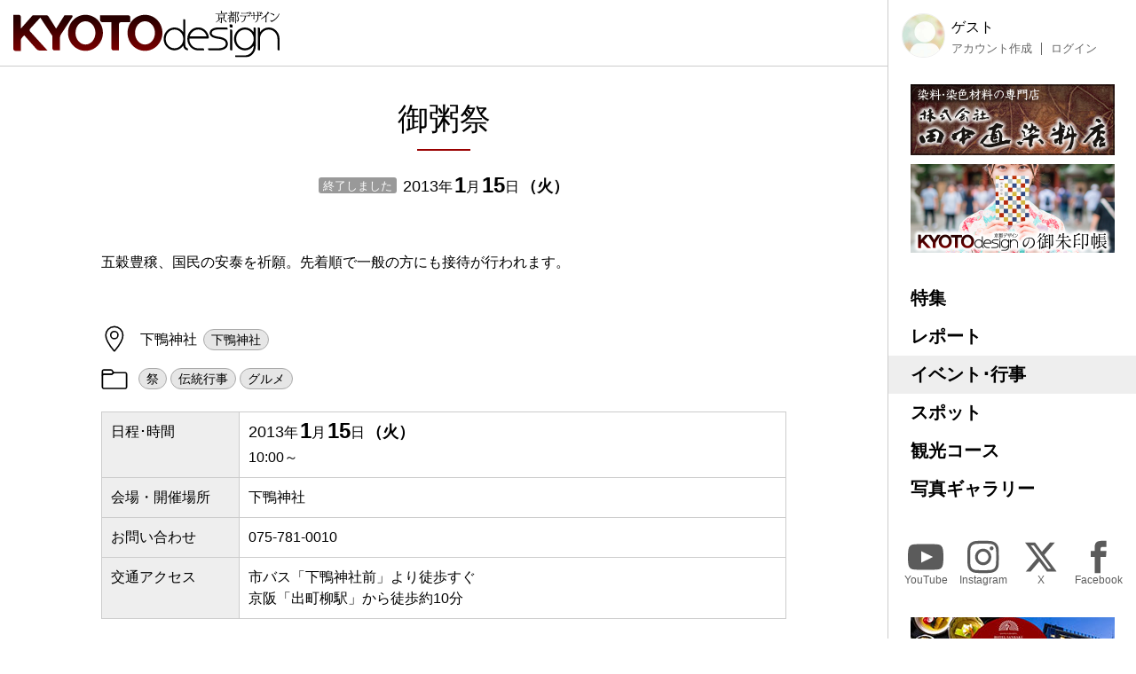

--- FILE ---
content_type: text/html; charset=utf-8
request_url: https://www.google.com/recaptcha/api2/aframe
body_size: 268
content:
<!DOCTYPE HTML><html><head><meta http-equiv="content-type" content="text/html; charset=UTF-8"></head><body><script nonce="GukksVDxdyHA6ZgYtDEw6A">/** Anti-fraud and anti-abuse applications only. See google.com/recaptcha */ try{var clients={'sodar':'https://pagead2.googlesyndication.com/pagead/sodar?'};window.addEventListener("message",function(a){try{if(a.source===window.parent){var b=JSON.parse(a.data);var c=clients[b['id']];if(c){var d=document.createElement('img');d.src=c+b['params']+'&rc='+(localStorage.getItem("rc::a")?sessionStorage.getItem("rc::b"):"");window.document.body.appendChild(d);sessionStorage.setItem("rc::e",parseInt(sessionStorage.getItem("rc::e")||0)+1);localStorage.setItem("rc::h",'1769032965895');}}}catch(b){}});window.parent.postMessage("_grecaptcha_ready", "*");}catch(b){}</script></body></html>